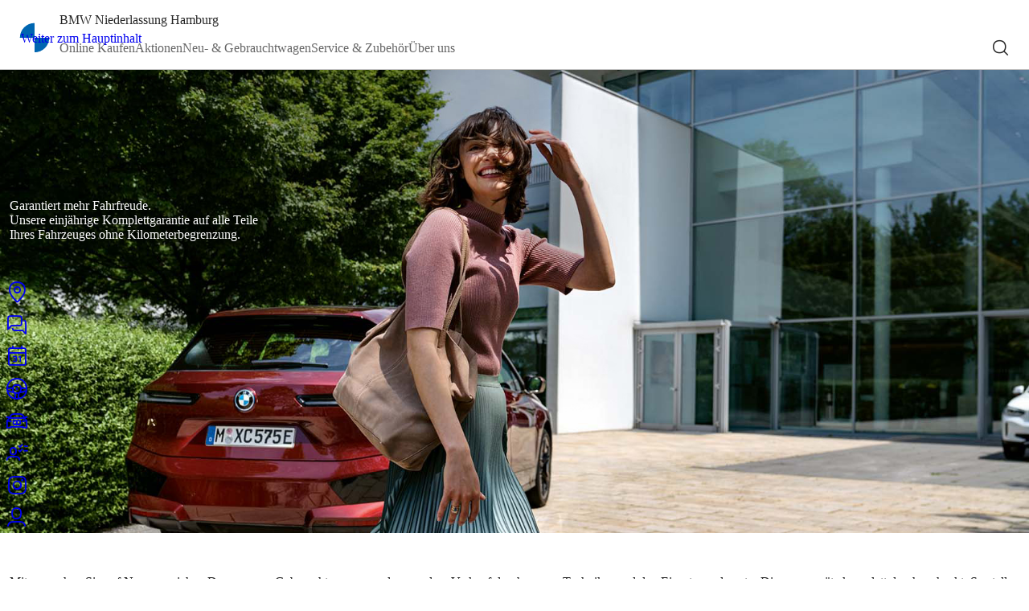

--- FILE ---
content_type: text/html;charset=UTF-8
request_url: https://www.bmw-hamburg.de/de/modelle/beratung/europlus-garantie/
body_size: 9941
content:












<!DOCTYPE html>
<html class="no-js" lang="de">
<head>
    <meta charset="utf-8">
    <meta content="ie=edge" http-equiv="x-ua-compatible">
    <meta content="width=device-width, initial-scale=1" name="viewport">
    <meta name="description" content="Informieren Sie sich über unsere Europaplus Garantie. Genießen Sie bis zu 24 Monate Garantie auf Ihren Gebrauchten.">
    <meta name="keywords" content="">
    <meta name="robots" content="index,follow"/>
    <title>Europlus Garantie</title>
    <meta property="og:title" content="Europlus Garantie"/>
    <meta property="og:description" content="Informieren Sie sich über unsere Europaplus Garantie. Genießen Sie bis zu 24 Monate Garantie auf Ihren Gebrauchten."/>
    
    <script type="text/javascript">
  window.consentManagerLoaded = false;
  window.consentManagerError = false;
</script>
<script>
  window.serviceConfigurations =
  {
  "tracking": {"mechanism": "bmw_epaas"},
  "googleMaps": {"key": "AIzaSyDkvl0rFgkgjDQEf1vDsfOnHdpho6Es088"},
  "UserlikeChat": {
    "active": false,
    "userlikePath": ""
  },
  "etracker": {
    "id": "PEg4hx",
    "trackForms": false
  },
  "PsymaSurvey": {"enabled": false},
  "GoogleAdvertising": {"id": "AW-1042974178"},
  "Outbrain_Pxl": {"id": "001ff9004c1ce3c3b09db0250cf28c7293"},
  "facebookpixel": {"id": "299148078602074"},
  "linkedinAds": {"id": ""},
  "KompaktwerkChat": {"id": ""},
  "locarl": {
    "haendlerkennung": "premium-selection",
    "ansicht": "",
    "marke": "bmw",
    "cookieBanner": false,
    "filter": "",
    "standort": "hha"
  }
};

  window.digitalData =
  {"userlike": {
  "autoOpen": false,
  "autoOpenSeconds": 25,
  "showWithoutOperators": false
}};

  window['de.bmw.opencms.stagetwo.brandnames'] =
  {
  "BMW I8": "BMW i8",
  "I3´S": "i3´S",
  "BMW X3 XDRIVE30E": "BMW X3 xDrive30e",
  "BMW I": "BMW i",
  "THE I8": "THE i8",
  "xDRIVE": "xDrive",
  "1ER": "1er",
  "BMW 745E": "BMW 745e",
  "2ER": "2er",
  "3ER": "3er",
  "4ER": "4er",
  "5ER": "5er",
  "6ER": "6er",
  "AHG AUTOHANDELSGESELLSCHAFT MBH": "ahg Autohandelsgesellschaft mbH",
  "7ER": "7er",
  "8ER": "8er",
  "The X7": "THE X7",
  "The 1": "THE 1",
  "The X6": "THE X6",
  "The 2": "THE 2",
  "The X5": "THE X5",
  "BMW 330E": "BMW 330e",
  "The 3": "THE 3",
  "THE i3": "THE i3",
  "The X4": "THE X4",
  "The 4": "THE 4",
  "The X3": "THE X3",
  "BMW X5 XDRIVE45E": "BMW X5 xDrive45e",
  "The 5": "THE 5",
  "The X2": "THE X2",
  "The 6": "THE 6",
  "The X1": "THE X1",
  "The 7": "THE 7",
  "BMW 530E": "BMW 530e",
  "The 8": "THE 8",
  "BMW I3": "BMW i3",
  "BMW 225XE": "BMW 225xe"
};
</script>

<script type="text/javascript">
      function epaasJsLoaded() {
        console.log("js-config::epaasJsLoaded begin");
        epaas.api.initialize({
          tenant: 'bmw-hamburg_de',
          locale: 'de_DE',
          devmode: false
        });
        console.log('js-config::epaasJsLoaded end');
      }

      window.addEventListener('consentcontroller.api.initialized', function() {
        console.log("js-config::epaasApiInitialized");
        if (window.consentManagerLoaded) {
          console.warn("js-config::epaasApiInitialized fired twice");
          return;
        }
        window.consentManagerLoaded = true;
        window.consentManagerError = false;
        window.dispatchEvent(new CustomEvent("dmConsentManagerLoaded", {
          "detail": {
            "type": "bmw_epaas",
            "success": true
          }
        }));
      });
      window.addEventListener('consentcontroller.api.notavailable', function() {
        console.log("js-config::epaasApiError");
        if (window.consentManagerError) {
          console.warn("js-config::epaasApiError fired twice");
          return;
        }
        window.consentManagerLoaded = false;
        window.consentManagerError = true;
        window.dispatchEvent(new CustomEvent("dmConsentManagerLoaded", {
          "detail": {
            "type": "bmw_epaas",
            "success": false
          }
        }));
      });
    </script>
    <script
            type="text/javascript"
            src="https://www.bmw.com/etc/clientlibs/wcmp/consentcontroller.fallback/epaas.js"
            onload="epaasJsLoaded()">
    </script>


    <!-- headincludes begin -->
    
    
    
    <!-- headincludes end -->
    <style type="text/css">
        .opencms-container-placeholder {
            box-sizing: border-box;
            padding: 20px;
            background-color: grey;
        }

        body.isEditMode {
            padding-top: 53px; /* 52px .oc-toolbar.opencms + 1px of border-bottom */
        }

        body.brand-mini header {
            position: sticky;
            top: 0;
            z-index: 999;
        }

        body.isEditMode.brand-mini header {
            position: relative;
            top: revert;
        }

        body.isEditMode #contentcontainer {
            border: 2px dotted green;
            margin: 0px 20px;
        }

        body.isEditMode #content_pre_footer_container {
            border: 2px dotted red;
            margin: 0px 20px;
        }

        body.isEditMode .org-opencms-ade-containerpage-client-ui-css-I_CmsLayoutBundle-I_CmsContainerpageCss-expired {
            position: relative
        }
    </style>
    <link rel="stylesheet" type="text/css"
          href="/export/system/modules/de.bmw.opencms.stagetwo.webcomponents/resources/reset.css?1763463394208"/>
    <script type="text/javascript"
            src="/export/system/modules/de.bmw.opencms.stagetwo.webcomponents/resources/dealermaster-frontend-components.bundled.js?1768480758493"></script>
    <link rel="stylesheet" type="text/css"
          href="/export/system/modules/de.bmw.opencms.stagetwo.webcomponents/resources/bmw-font.css?1763463393708"/>
    <link rel="stylesheet" type="text/css"
          href="/export/system/modules/de.bmw.opencms.stagetwo.webcomponents/resources/mini-font.css?1763463394020"/>
    <link rel="stylesheet" type="text/css"
          href="/export/system/modules/de.bmw.opencms.stagetwo.webcomponents/resources/icon-font.css?1763463393977"/>
    <link rel="stylesheet" type="text/css"
          href="/export/system/modules/de.bmw.opencms.stagetwo.webcomponents/resources/bootstrap-grid/v5.3.2/bootstrap-grid.css?1763463394470"/>
    <link rel="stylesheet" type="text/css"
          href="/export/system/modules/de.bmw.opencms.stagetwo.webcomponents/resources/global-styles.css?1763463393945"/>
</head>
<body class="opencms brand-bmw  path-de-modelle-beratung-europlus-garantie">


<header>
    
    
    

    <dm-header
            class="bmw"
            page-title="Europlus Garantie"
            site-title="BMW Niederlassung Hamburg"
            icon-on-transparent="/BMW_2024_BMW_LOGO-BMW_Default.svg"
            icon-on-solid="/BMW_2024_BMW_LOGO-BMW_Fallback.svg"
            search-path="/de/suche"
            navigation="[{&#034;text&#034;:&#034;Online Kaufen&#034;,&#034;href&#034;:&#034;/de/online-kaufen/&#034;,&#034;active&#034;:&#034;false&#034;,&#034;children&#034;:[{&#034;text&#034;:&#034;Neuwagensuche&#034;,&#034;href&#034;:&#034;/de/online-kaufen/neuwagensuche&#034;,&#034;active&#034;:&#034;false&#034;,&#034;children&#034;:[]},{&#034;text&#034;:&#034;Gebrauchtwagensuche&#034;,&#034;href&#034;:&#034;/de/online-kaufen/gebrauchtwagensuche/&#034;,&#034;active&#034;:&#034;false&#034;,&#034;children&#034;:[{&#034;text&#034;:&#034;Gebrauchtwagenbörse&#034;,&#034;href&#034;:&#034;/de/online-kaufen/gebrauchtwagensuche/gebrauchtwagenboerse&#034;,&#034;active&#034;:&#034;false&#034;},{&#034;text&#034;:&#034;Junge Gebrauchte&#034;,&#034;href&#034;:&#034;/de/online-kaufen/gebrauchtwagensuche/junge-gebrauchte&#034;,&#034;active&#034;:&#034;false&#034;},{&#034;text&#034;:&#034;Premium Selection&#034;,&#034;href&#034;:&#034;/de/online-kaufen/gebrauchtwagensuche/premium-selection&#034;,&#034;active&#034;:&#034;false&#034;}]},{&#034;text&#034;:&#034;Shops&#034;,&#034;href&#034;:&#034;/de/online-kaufen/shops/&#034;,&#034;active&#034;:&#034;false&#034;,&#034;children&#034;:[{&#034;text&#034;:&#034;BMW Original Zubehör Shop&#034;,&#034;href&#034;:&#034;/de/online-kaufen/shops/bmw-original-zubehoer-shop&#034;,&#034;active&#034;:&#034;false&#034;},{&#034;text&#034;:&#034;BMW Lifestyle Shop&#034;,&#034;href&#034;:&#034;/de/online-kaufen/shops/bmw-lifestyle-shop&#034;,&#034;active&#034;:&#034;false&#034;}]}]},{&#034;text&#034;:&#034;Aktionen&#034;,&#034;href&#034;:&#034;/de/angebote/&#034;,&#034;active&#034;:&#034;false&#034;,&#034;children&#034;:[{&#034;text&#034;:&#034;Aktionen&#034;,&#034;href&#034;:&#034;/de/angebote/aktionen-uebersicht/&#034;,&#034;active&#034;:&#034;false&#034;,&#034;children&#034;:[]},{&#034;text&#034;:&#034;Gebrauchtwagen-Angebote&#034;,&#034;href&#034;:&#034;/de/angebote/gebrauchtwagen-angebote&#034;,&#034;active&#034;:&#034;false&#034;,&#034;children&#034;:[]},{&#034;text&#034;:&#034;Neuwagen-Angebote&#034;,&#034;href&#034;:&#034;/de/angebote/neuwagen-angebote&#034;,&#034;active&#034;:&#034;false&#034;,&#034;children&#034;:[]}]},{&#034;text&#034;:&#034;Neu- &amp; Gebrauchtwagen&#034;,&#034;href&#034;:&#034;/de/modelle/&#034;,&#034;active&#034;:&#034;true&#034;,&#034;children&#034;:[{&#034;text&#034;:&#034;Neuwagen&#034;,&#034;href&#034;:&#034;/de/modelle/neuwagen/&#034;,&#034;active&#034;:&#034;false&#034;,&#034;children&#034;:[{&#034;text&#034;:&#034;Leasing &amp; Finanzierungsangebote&#034;,&#034;href&#034;:&#034;/de/modelle/neuwagen/uebersicht/&#034;,&#034;active&#034;:&#034;false&#034;},{&#034;text&#034;:&#034;Modell finden&#034;,&#034;href&#034;:&#034;/de/modelle/neuwagen/modell-finden/&#034;,&#034;active&#034;:&#034;false&#034;},{&#034;text&#034;:&#034;BMW Oberklasse&#034;,&#034;href&#034;:&#034;/de/modelle/neuwagen/oberklasse/&#034;,&#034;active&#034;:&#034;false&#034;},{&#034;text&#034;:&#034;BMW M&#034;,&#034;href&#034;:&#034;/de/modelle/neuwagen/bmw-m/&#034;,&#034;active&#034;:&#034;false&#034;}]},{&#034;text&#034;:&#034;Gebrauchtwagen&#034;,&#034;href&#034;:&#034;/de/modelle/gebrauchtwagen/&#034;,&#034;active&#034;:&#034;false&#034;,&#034;children&#034;:[{&#034;text&#034;:&#034;Gebrauchtwagen-Übersicht&#034;,&#034;href&#034;:&#034;/de/modelle/gebrauchtwagen/uebersicht/&#034;,&#034;active&#034;:&#034;false&#034;},{&#034;text&#034;:&#034;BMW Premium Selection&#034;,&#034;href&#034;:&#034;/de/modelle/gebrauchtwagen/bmw-premium-selection/&#034;,&#034;active&#034;:&#034;false&#034;},{&#034;text&#034;:&#034;BMW Junge Gebrauchte&#034;,&#034;href&#034;:&#034;/de/modelle/gebrauchtwagen/junge-gebrauchte/&#034;,&#034;active&#034;:&#034;false&#034;},{&#034;text&#034;:&#034;Ankauf&#034;,&#034;href&#034;:&#034;/de/modelle/gebrauchtwagen/ankauf/&#034;,&#034;active&#034;:&#034;false&#034;},{&#034;text&#034;:&#034;Onlineportal für gewerbliche Wiederverkäufer&#034;,&#034;href&#034;:&#034;/de/modelle/gebrauchtwagen/gewerbliche-wiederverkaeufer/&#034;,&#034;active&#034;:&#034;false&#034;}]},{&#034;text&#034;:&#034;Elektrofahrzeuge&#034;,&#034;href&#034;:&#034;/de/modelle/elektrofahrzeuge/&#034;,&#034;active&#034;:&#034;false&#034;,&#034;children&#034;:[]},{&#034;text&#034;:&#034;Geschäftskunden&#034;,&#034;href&#034;:&#034;/de/modelle/geschaeftskunden/&#034;,&#034;active&#034;:&#034;false&#034;,&#034;children&#034;:[{&#034;text&#034;:&#034;Businesskunden&#034;,&#034;href&#034;:&#034;/de/modelle/geschaeftskunden/businesskunden/&#034;,&#034;active&#034;:&#034;false&#034;},{&#034;text&#034;:&#034;Großkunden&#034;,&#034;href&#034;:&#034;/de/modelle/geschaeftskunden/bmw-grosskunden/&#034;,&#034;active&#034;:&#034;false&#034;},{&#034;text&#034;:&#034;Sonderkunden&#034;,&#034;href&#034;:&#034;/de/modelle/geschaeftskunden/sonderkunden/&#034;,&#034;active&#034;:&#034;false&#034;}]},{&#034;text&#034;:&#034;Beratung&#034;,&#034;href&#034;:&#034;/de/modelle/beratung/&#034;,&#034;active&#034;:&#034;true&#034;,&#034;children&#034;:[{&#034;text&#034;:&#034;Finanzierung&#034;,&#034;href&#034;:&#034;/de/modelle/beratung/finanzierung/&#034;,&#034;active&#034;:&#034;false&#034;},{&#034;text&#034;:&#034;Versicherung&#034;,&#034;href&#034;:&#034;/de/modelle/beratung/versicherung/&#034;,&#034;active&#034;:&#034;false&#034;},{&#034;text&#034;:&#034;Europlus Garantie&#034;,&#034;href&#034;:&#034;/de/modelle/beratung/europlus-garantie/&#034;,&#034;active&#034;:&#034;true&#034;},{&#034;text&#034;:&#034;Probefahrt&#034;,&#034;href&#034;:&#034;/de/modelle/beratung/probefahrt/&#034;,&#034;active&#034;:&#034;false&#034;}]}]},{&#034;text&#034;:&#034;Service &amp; Zubehör&#034;,&#034;href&#034;:&#034;/de/service-zubehoer/&#034;,&#034;active&#034;:&#034;false&#034;,&#034;children&#034;:[{&#034;text&#034;:&#034;Service-Termin buchen&#034;,&#034;href&#034;:&#034;/de/service-zubehoer/onlineterminvereinbarung/&#034;,&#034;active&#034;:&#034;false&#034;,&#034;children&#034;:[]},{&#034;text&#034;:&#034;Service&#034;,&#034;href&#034;:&#034;/de/service-zubehoer/service/&#034;,&#034;active&#034;:&#034;false&#034;,&#034;children&#034;:[{&#034;text&#034;:&#034;Service-Übersicht&#034;,&#034;href&#034;:&#034;/de/service-zubehoer/service/uebersicht/&#034;,&#034;active&#034;:&#034;false&#034;},{&#034;text&#034;:&#034;BMW ab 5 Jahren&#034;,&#034;href&#034;:&#034;/de/service-zubehoer/service/fuenf-plus/&#034;,&#034;active&#034;:&#034;false&#034;},{&#034;text&#034;:&#034;Smart Video Communication&#034;,&#034;href&#034;:&#034;/de/service-zubehoer/service/smart-video-communication/&#034;,&#034;active&#034;:&#034;false&#034;}]},{&#034;text&#034;:&#034;Reparatur&#034;,&#034;href&#034;:&#034;/de/service-zubehoer/reparatur/&#034;,&#034;active&#034;:&#034;false&#034;,&#034;children&#034;:[]},{&#034;text&#034;:&#034;Räderkonfigurator&#034;,&#034;href&#034;:&#034;/de/service-zubehoer/raederkonfigurator/&#034;,&#034;active&#034;:&#034;false&#034;,&#034;children&#034;:[{&#034;text&#034;:&#034;Räderkonfigurator&#034;,&#034;href&#034;:&#034;/de/service-zubehoer/raederkonfigurator/index.html&#034;,&#034;active&#034;:&#034;false&#034;}]},{&#034;text&#034;:&#034;Mieten&#034;,&#034;href&#034;:&#034;/de/service-zubehoer/mieten/&#034;,&#034;active&#034;:&#034;false&#034;,&#034;children&#034;:[{&#034;text&#034;:&#034;Dachboxen&#034;,&#034;href&#034;:&#034;/de/service-zubehoer/mieten/dachboxen/&#034;,&#034;active&#034;:&#034;false&#034;},{&#034;text&#034;:&#034;Autovermietung BMW Rent&#034;,&#034;href&#034;:&#034;/de/service-zubehoer/mieten/mietwagen/&#034;,&#034;active&#034;:&#034;false&#034;}]},{&#034;text&#034;:&#034;Zubehör &amp; Ersatzteile&#034;,&#034;href&#034;:&#034;/de/service-zubehoer/zubehoer/&#034;,&#034;active&#034;:&#034;false&#034;,&#034;children&#034;:[{&#034;text&#034;:&#034;Dachträger&#034;,&#034;href&#034;:&#034;/de/service-zubehoer/zubehoer/dachtraeger/&#034;,&#034;active&#034;:&#034;false&#034;},{&#034;text&#034;:&#034;Original BMW Teile&#034;,&#034;href&#034;:&#034;/de/service-zubehoer/zubehoer/ersatzteile/&#034;,&#034;active&#034;:&#034;false&#034;},{&#034;text&#034;:&#034;Original BMW Zubehör &amp; Lifestyle&#034;,&#034;href&#034;:&#034;/de/service-zubehoer/zubehoer/uebersicht/&#034;,&#034;active&#034;:&#034;false&#034;},{&#034;text&#034;:&#034;Original BMW Räder &amp; Reifen&#034;,&#034;href&#034;:&#034;/de/service-zubehoer/zubehoer/raeder-reifen/&#034;,&#034;active&#034;:&#034;false&#034;},{&#034;text&#034;:&#034;Zum BMW Original Zubehör Store&#034;,&#034;href&#034;:&#034;/de/service-zubehoer/zubehoer/zum-bmw-original-zubehoer-store&#034;,&#034;active&#034;:&#034;false&#034;},{&#034;text&#034;:&#034;Zum BMW Lifestyle Store&#034;,&#034;href&#034;:&#034;/de/service-zubehoer/zubehoer/zum-bmw-lifestyle-store&#034;,&#034;active&#034;:&#034;false&#034;}]},{&#034;text&#034;:&#034;Service-Zusatzleistungen&#034;,&#034;href&#034;:&#034;/de/service-zubehoer/zusatzleistungen/&#034;,&#034;active&#034;:&#034;false&#034;,&#034;children&#034;:[{&#034;text&#034;:&#034;BMW Proactive Care&#034;,&#034;href&#034;:&#034;/de/service-zubehoer/zusatzleistungen/bmw-proactive-care/&#034;,&#034;active&#034;:&#034;false&#034;},{&#034;text&#034;:&#034;BMW Repair Inclusive&#034;,&#034;href&#034;:&#034;/de/service-zubehoer/zusatzleistungen/bmw-repair-inclusive/&#034;,&#034;active&#034;:&#034;false&#034;},{&#034;text&#034;:&#034;Schadenmanagement&#034;,&#034;href&#034;:&#034;/de/service-zubehoer/zusatzleistungen/schadenmanagement/&#034;,&#034;active&#034;:&#034;false&#034;},{&#034;text&#034;:&#034;BMW Unfall- und Pannenhilfe&#034;,&#034;href&#034;:&#034;/de/service-zubehoer/zusatzleistungen/bmw-unfall-pannenhilfe/&#034;,&#034;active&#034;:&#034;false&#034;}]}]},{&#034;text&#034;:&#034;Über uns&#034;,&#034;href&#034;:&#034;/de/ueber-uns/&#034;,&#034;active&#034;:&#034;false&#034;,&#034;children&#034;:[{&#034;text&#034;:&#034;Karriere&#034;,&#034;href&#034;:&#034;/de/ueber-uns/karriere/&#034;,&#034;active&#034;:&#034;false&#034;,&#034;children&#034;:[]},{&#034;text&#034;:&#034;Standorte &amp; Kontakt&#034;,&#034;href&#034;:&#034;/de/ueber-uns/standorte-team/&#034;,&#034;active&#034;:&#034;false&#034;,&#034;children&#034;:[{&#034;text&#034;:&#034;BMW Hamburg Filiale Offakamp&#034;,&#034;href&#034;:&#034;/de/ueber-uns/standorte-team/hauptbetrieb-offakamp/&#034;,&#034;active&#034;:&#034;false&#034;},{&#034;text&#034;:&#034;BMW Hamburg Filiale Elbvororte&#034;,&#034;href&#034;:&#034;/de/ueber-uns/standorte-team/filiale-elbvororte/&#034;,&#034;active&#034;:&#034;false&#034;},{&#034;text&#034;:&#034;Gebrauchte Automobile Zentrum | BMW Hamburg&#034;,&#034;href&#034;:&#034;/de/ueber-uns/standorte-team/gebrauchte-automobile-zentrum/&#034;,&#034;active&#034;:&#034;false&#034;},{&#034;text&#034;:&#034;BMW Hamburg Filiale City Süd&#034;,&#034;href&#034;:&#034;/de/ueber-uns/standorte-team/bmw-filiale-city-sued/&#034;,&#034;active&#034;:&#034;false&#034;},{&#034;text&#034;:&#034;BMW Hamburg Filiale Wandsbek&#034;,&#034;href&#034;:&#034;/de/ueber-uns/standorte-team/bmw-filiale-wandsbek/&#034;,&#034;active&#034;:&#034;false&#034;}]},{&#034;text&#034;:&#034;Nachhaltigkeit&#034;,&#034;href&#034;:&#034;/de/ueber-uns/nachhaltigkeit/&#034;,&#034;active&#034;:&#034;false&#034;,&#034;children&#034;:[]},{&#034;text&#034;:&#034;Feedback geben&#034;,&#034;href&#034;:&#034;/de/ueber-uns/feedback/&#034;,&#034;active&#034;:&#034;false&#034;,&#034;children&#034;:[]},{&#034;text&#034;:&#034;Product Genius&#034;,&#034;href&#034;:&#034;/de/ueber-uns/product_genius/&#034;,&#034;active&#034;:&#034;false&#034;,&#034;children&#034;:[]},{&#034;text&#034;:&#034;My BMW App&#034;,&#034;href&#034;:&#034;/de/ueber-uns/bmw-app/&#034;,&#034;active&#034;:&#034;false&#034;,&#034;children&#034;:[]}]}]"
            is-edit-mode="false"></dm-header>
</header>
<main id="main">
    
        
        <div  id="headercontainer" >








    








    <div class="mb-4">
        <dm-teaser-container
                class="bmw"
                display-style="regular"
                headline-size="x-large"
                headline-element="unset"
                is-edit-mode="false"
                opencms-metadata="{&#034;elementUuid&#034;:&#034;38547451-3a32-11f0-affb-005056b914d9&#034;,&#034;elementInstanceId&#034;:&#034;360e2dca-3a32-11f0-affb-005056b914d9&#034;,&#034;elementResourceId&#034;:&#034;38547452-3a32-11f0-affb-005056b914d9&#034;,&#034;isEditMode&#034;:&#034;false&#034;}"
                overline=""
                overline-rdfa=""
                headline=""
                headline-rdfa=""
                subline=""
                subline-rdfa=""
                container-width="extended"
                container-padding="py-0"
                is-in-container=""
                container-background-color="none"
        >
            
                
                <div class="row  gx-0" >











    








    
    
    
	
		
		
			
		
	
    
    
	
    
    


    
    
    
    
        
    
    
    


	
    <div class="col-12 mb-0">
        
            <dm-teaser-overlay
                    class="bmw"
                    display-style="stage"
                    headline-size="large"
					headline-element="unset"
                    headline-position="undefined"
					gradient-position="undefined"
                    is-edit-mode="false"
                    opencms-metadata="{&#034;elementUuid&#034;:&#034;48c6d030-3a32-11f0-affb-005056b914d9&#034;,&#034;elementInstanceId&#034;:&#034;47172452-3a32-11f0-affb-005056b914d9&#034;,&#034;elementResourceId&#034;:&#034;48c6d031-3a32-11f0-affb-005056b914d9&#034;,&#034;isEditMode&#034;:&#034;false&#034;}"
                    overline=""
                    overline-rdfa=""
                    headline="Garantiert mehr Fahrfreude."
                    headline-rdfa=""
					headline-brandlogo="none"
                    subline="Unsere einjährige Komplettgarantie auf alle Teile&lt;br&gt;Ihres Fahrzeuges ohne Kilometerbegrenzung."
                    subline-rdfa=""
                    image="[{&#034;src&#034;:&#034;/export/shared/Images/gebrauchtwagen/BMW-Garantie/bmw-europlus-garantie-gebrauchtwagen.jpg_135530157.jpg&#034;,&#034;srcScaled&#034;:{&#034;3360&#034;:&#034;/export/shared/Images/gebrauchtwagen/BMW-Garantie/bmw-europlus-garantie-gebrauchtwagen.jpg_1276535211.jpg&#034;,&#034;1680&#034;:&#034;/export/shared/Images/gebrauchtwagen/BMW-Garantie/bmw-europlus-garantie-gebrauchtwagen.jpg_135530157.jpg&#034;,&#034;2640&#034;:&#034;/export/shared/Images/gebrauchtwagen/BMW-Garantie/bmw-europlus-garantie-gebrauchtwagen.jpg_1531908170.jpg&#034;,&#034;1320&#034;:&#034;/export/shared/Images/gebrauchtwagen/BMW-Garantie/bmw-europlus-garantie-gebrauchtwagen.jpg_1421094936.jpg&#034;,&#034;1296&#034;:&#034;/export/shared/Images/gebrauchtwagen/BMW-Garantie/bmw-europlus-garantie-gebrauchtwagen.jpg_1849528166.jpg&#034;,&#034;648&#034;:&#034;/export/shared/Images/gebrauchtwagen/BMW-Garantie/bmw-europlus-garantie-gebrauchtwagen.jpg_1594355.jpg&#034;,&#034;624&#034;:&#034;/export/shared/Images/gebrauchtwagen/BMW-Garantie/bmw-europlus-garantie-gebrauchtwagen.jpg_1688252911.jpg&#034;,&#034;312&#034;:&#034;/export/shared/Images/gebrauchtwagen/BMW-Garantie/bmw-europlus-garantie-gebrauchtwagen.jpg_1653832303.jpg&#034;},&#034;media&#034;:&#034;&#034;,&#034;altText&#034;:&#034;Eine Frau lächelt vor einem roten BMW-Auto.&#034;,&#034;srcRaw&#034;:&#034;/shared/Images/gebrauchtwagen/BMW-Garantie/bmw-europlus-garantie-gebrauchtwagen.jpg?__scale=undefined&amp;format=IMG_S&amp;description=Eine%20Frau%20l%C3%A4chelt%20vor%20einem%20roten%20BMW-Auto.&#034;,&#034;srcUnscaled&#034;:&#034;/shared/Images/gebrauchtwagen/BMW-Garantie/bmw-europlus-garantie-gebrauchtwagen.jpg&#034;,&#034;srcLegacyScaled&#034;:{&#034;teaserSmallContact&#034;:&#034;/export/shared/Images/gebrauchtwagen/BMW-Garantie/bmw-europlus-garantie-gebrauchtwagen.jpg_1560295902.jpg&#034;,&#034;teaserSmallSmall&#034;:&#034;/export/shared/Images/gebrauchtwagen/BMW-Garantie/bmw-europlus-garantie-gebrauchtwagen.jpg_2042877747.jpg&#034;,&#034;teaserSmallMedium&#034;:&#034;/export/shared/Images/gebrauchtwagen/BMW-Garantie/bmw-europlus-garantie-gebrauchtwagen.jpg_2060110026.jpg&#034;,&#034;teaserSmallLarge&#034;:&#034;/export/shared/Images/gebrauchtwagen/BMW-Garantie/bmw-europlus-garantie-gebrauchtwagen.jpg_1478989098.jpg&#034;,&#034;teaserMediumSmall&#034;:&#034;/export/shared/Images/gebrauchtwagen/BMW-Garantie/bmw-europlus-garantie-gebrauchtwagen.jpg_2042877747.jpg&#034;,&#034;teaserMediumMedium&#034;:&#034;/export/shared/Images/gebrauchtwagen/BMW-Garantie/bmw-europlus-garantie-gebrauchtwagen.jpg_18230527.jpg&#034;,&#034;teaserMediumLarge&#034;:&#034;/export/shared/Images/gebrauchtwagen/BMW-Garantie/bmw-europlus-garantie-gebrauchtwagen.jpg_158572136.jpg&#034;,&#034;teaserLargeSmall&#034;:&#034;/export/shared/Images/gebrauchtwagen/BMW-Garantie/bmw-europlus-garantie-gebrauchtwagen.jpg_1075782338.jpg&#034;,&#034;teaserLargeMedium&#034;:&#034;/export/shared/Images/gebrauchtwagen/BMW-Garantie/bmw-europlus-garantie-gebrauchtwagen.jpg_934284130.jpg&#034;,&#034;teaserLargeLarge&#034;:&#034;/export/shared/Images/gebrauchtwagen/BMW-Garantie/bmw-europlus-garantie-gebrauchtwagen.jpg_1059252667.jpg&#034;}}]"
                    image-alt=""
                    image-scaler="modern"
                    vertical-image="[{&#034;src&#034;:&#034;/shared/NLV-Images/vertical-Images/250513_BMW_Stage_Mobile_640x1138px_9-16_Europlus_Gebrauchtwagen_Stage.webp?__scale=w:640,h:640,t:3&#034;,&#034;srcScaled&#034;:{&#034;640&#034;:&#034;/shared/NLV-Images/vertical-Images/250513_BMW_Stage_Mobile_640x1138px_9-16_Europlus_Gebrauchtwagen_Stage.webp?__scale=w:640,h:640,t:3&#034;},&#034;media&#034;:&#034;&#034;,&#034;altText&#034;:&#034;Eine Frau lächelt vor einem roten BMW-Auto.&#034;}]"
                    vertical-image-alt=""
                    video-file=""
                    video-url=""
                    video-options="[]"
                    links="[]"
                    buttons="[]"
                    text-color="bright"
                    teaser-size="large_overlay"
            >
                <div >
                    
                </div>

            </dm-teaser-overlay>
        
        
    </div>

</div>
            

        </dm-teaser-container>
    </div>

</div>
        <div  id="headercontainerslider" ></div>
    
    <script type="text/javascript">
        let headerElements = 0;
        try {
            headerElements += document.getElementById("headercontainer").children.length;
        } catch (ignored) {
        }
        try {
            headerElements += document.getElementById("headercontainerslider").children.length;
        } catch (ignored) {
        }
        document.dispatchEvent(new CustomEvent("dmHeaderSize", {
            detail: {size: headerElements}
        }));
        console.log(headerElements);
    </script>
    <div  id="contentcontainer" >








    








    
    
    
    <div class="mb-6">
		
		  
		  
			
		  
		
        <dm-text-component
                class="bmw"
                headline-size="medium"
                headline-element="unset"
                display-style="regular"
                is-edit-mode="false"
                opencms-metadata="{&#034;elementUuid&#034;:&#034;ee4e4e22-4bac-11ec-9014-005056b914d9&#034;,&#034;elementInstanceId&#034;:&#034;b2d61248-64a4-11eb-9e39-005056b914d9&#034;,&#034;elementResourceId&#034;:&#034;ee4e4e23-4bac-11ec-9014-005056b914d9&#034;,&#034;isEditMode&#034;:&#034;false&#034;}"
                overline=""
                overline-rdfa=""
                headline=""
                headline-rdfa=""
				headline-brandlogo="none"
                subline=""
                subline-rdfa=""
                links="[]"
                buttons="[]"
                is-in-container=""
        >
            <div >
                <p>Mit uns gehen Sie auf Nummer sicher. Denn unsere Gebrauchtwagen werden vor dem Verkauf durch unsere Techniker und den Einsatz modernster Diagnosegeräte komplett durchgecheckt. So stellen wir sicher, dass mit Ihrem Wunschfahrzeug wirklich alles in Ordnung ist. Ihr neuer Gebrauchter ist damit so zuverlässig wie ein Neuwagen. Und das im Schadensfall europaweit – bis zu drei Jahre lang.
 <br>
 <br>
 Die EUROPlus Garantie ist eine einjährige Komplettgarantie auf alle mechanischen und elektronischen Teile Ihres Fahrzeuges ohne Kilometerbegrenzung. Die Garantie startet frühestens nach Ablauf der BMW 2+1 Neufahrzeuggewährleistung als Neuwagenanschlussgarantie und gilt dann 12 Monate. Bei klassischen Gebrauchtfahrzeugen, die älter als 3 Jahre nach Erstzulassung sind, startet die Garantie mit der Fahrzeugübergabe und gilt dann 12 Monate. Sie wollen sich länger vor Risiken schützen? Dann vereinbaren Sie eine Laufzeitverlängerung von bis zu 24 Monaten.</p>
            </div>
        </dm-text-component>
    </div>













	








    
    
    
    
		
    <div class="mb-6">
		
		  
		  
			
		  
		
        <dm-microstory
                class="bmw"
                headline-size="large"
                headline-element="unset"
                display-style="image_right"
                is-edit-mode="false"
                opencms-metadata="{&#034;elementUuid&#034;:&#034;c3334f2b-9646-11ed-9dc9-005056b914d9&#034;,&#034;elementInstanceId&#034;:&#034;78f36d64-965c-11ed-9dc9-005056b914d9&#034;,&#034;elementResourceId&#034;:&#034;c3334f2c-9646-11ed-9dc9-005056b914d9&#034;,&#034;isEditMode&#034;:&#034;false&#034;}"
                overline=""
                overline-rdfa=""
                headline="Europlus Garantie."
                headline-rdfa=""
				headline-brandlogo="none"
                subline="Anschlussgarantie für Gebrauchtfahrzeuge."
                subline-rdfa=""
                image="[{&#034;src&#034;:&#034;/export/shared/Images/gebrauchtwagen/BMW-Garantie/bmw-europlus-garantie-gebrauchtwagen_890x501.jpg_805981146.jpg&#034;,&#034;srcScaled&#034;:{&#034;1680&#034;:&#034;/export/shared/Images/gebrauchtwagen/BMW-Garantie/bmw-europlus-garantie-gebrauchtwagen_890x501.jpg_1881908368.jpg&#034;,&#034;1320&#034;:&#034;/export/shared/Images/gebrauchtwagen/BMW-Garantie/bmw-europlus-garantie-gebrauchtwagen_890x501.jpg_209843150.jpg&#034;,&#034;648&#034;:&#034;/export/shared/Images/gebrauchtwagen/BMW-Garantie/bmw-europlus-garantie-gebrauchtwagen_890x501.jpg_805981146.jpg&#034;,&#034;312&#034;:&#034;/export/shared/Images/gebrauchtwagen/BMW-Garantie/bmw-europlus-garantie-gebrauchtwagen_890x501.jpg_1745260882.jpg&#034;},&#034;media&#034;:&#034;&#034;,&#034;srcRaw&#034;:&#034;/shared/Images/gebrauchtwagen/BMW-Garantie/bmw-europlus-garantie-gebrauchtwagen_890x501.jpg?__scale=undefined&amp;format=IMG_L&amp;description=Vier%20verschiedene%20BMW%20Modelle%20in%20einer%20modernen%20Umgebung.&#034;,&#034;srcUnscaled&#034;:&#034;/shared/Images/gebrauchtwagen/BMW-Garantie/bmw-europlus-garantie-gebrauchtwagen_890x501.jpg&#034;,&#034;srcLegacyScaled&#034;:{&#034;microstorySmall&#034;:&#034;/export/shared/Images/gebrauchtwagen/BMW-Garantie/bmw-europlus-garantie-gebrauchtwagen_890x501.jpg_2042877747.jpg&#034;,&#034;microstoryMedium&#034;:&#034;/export/shared/Images/gebrauchtwagen/BMW-Garantie/bmw-europlus-garantie-gebrauchtwagen_890x501.jpg_18230527.jpg&#034;,&#034;microstoryLarge&#034;:&#034;/export/shared/Images/gebrauchtwagen/BMW-Garantie/bmw-europlus-garantie-gebrauchtwagen_890x501.jpg_158572136.jpg&#034;},&#034;altText&#034;:&#034;Vier verschiedene BMW Modelle in einer modernen Umgebung.&#034;}]"
                image-scaler="legacy"
                video-file=""
                video-url=""
                video-options="[]"
				aspect-ratio=""
                map-data=""
                links="[{&#034;text&#034;:&#034;Download EUROPlus Garantie-Bedingungen&#034;,&#034;href&#034;:&#034;/export/shared/pdf/Gebrauchte-EuroPlus-Broschuere/EuroPlus_Broschuere.pdf&#034;,&#034;target&#034;:&#034;_blank&#034;,&#034;style&#034;:&#034;download&#034;,&#034;icon&#034;:&#034;none&#034;},{&#034;text&#034;:&#034;Download EUROPlus warranty conditions&#034;,&#034;href&#034;:&#034;/export/shared/pdf/Gebrauchte-EuroPlus-Broschuere/BMW-EuroPlus-Broschuere-Garantie-Englisch.pdf&#034;,&#034;target&#034;:&#034;_blank&#034;,&#034;style&#034;:&#034;download&#034;,&#034;icon&#034;:&#034;none&#034;}]"
                buttons="[]"
                is-in-container=""
        >
            <div >
                <p>Beim Kauf eines klassischen Gebrauchtfahrzeuges - außerhalb des BMW Premium Selection Programms - ist in der Regel eine 12 monatige Komplettgarantie ohne Kilometerbegrenzung enthalten. Diese bezieht sich gemäß Garantiebedingungen auf alle mechanischen und elektrischen Teile Ihres Fahrzeuges. Bei klassischen Gebrauchtfahrzeugen, die älter als 3 Jahre nach Erstzulassung sind, startet die Garantie mit der Fahrzeugübergabe.</p>
<p>Das Leistungspaket der EUROPlus Garantie ist einzigartig – gemäß Garantiebedingungen:</p>
<ul>
 <li>1 Jahr Garantie auf alle mechanischen und elektronischen Teile.</li>
 <li>Für BMW und MINI Fahrzeuge bis zu einem Alter von 12 Jahren und 200.000 km.</li>
 <li>Keine Kilometerbegrenzung innerhalb der Laufzeit.</li>
 <li>Übertragbarkeit auf den nächsten Besitzer im Falle eines Weiterverkaufs.</li>
 <li>100% Lohnkostenübernahme und 100% Materialkostenübernahme bis 100.000 km Gesamtlaufleistung bei EUROPlus als Gebrauchtwagengarantie. Danach übernehmen wir:</li>
</ul>
<table>
 <tbody>
  <tr>
   <td>bis 120.000 km:</td>
   <td>90%</td>
  </tr>
  <tr>
   <td>bis 140.000 km:</td>
   <td>80%</td>
  </tr>
  <tr>
   <td>bis 160.000 km:</td>
   <td>70%</td>
  </tr>
  <tr>
   <td>bis 180.000 km:</td>
   <td>60%</td>
  </tr>
  <tr>
   <td>über 180.000 km:</td>
   <td>
    <p>50%</p>
   </td>
  </tr>
 </tbody>
</table>
<p>Sie wollen sich länger vor Risiken schützen?</p>
<p>Dann verlängern Sie Ihren Schutz ganz einfach mit der BMW Repair Inclusive Reparaturkostenversicherung von der Real Garant Versicherung AG bis 10 Jahre nach EZ bzw. 150.000 km.&nbsp;Weitere Informationen hierzu erhalten Sie bei uns als teilnehmenden Partner.</p>
            </div>
        </dm-microstory>
    </div>










    








    
    
    
    <div class="mb-2">
		
		  
		  
			
		  
		
        <dm-text-component
                class="bmw"
                headline-size="large"
                headline-element="unset"
                display-style="regular"
                is-edit-mode="false"
                opencms-metadata="{&#034;elementUuid&#034;:&#034;d5b743b7-4baf-11ec-9014-005056b914d9&#034;,&#034;elementInstanceId&#034;:&#034;d1d59cb5-4baf-11ec-9014-005056b914d9&#034;,&#034;elementResourceId&#034;:&#034;d5b743b8-4baf-11ec-9014-005056b914d9&#034;,&#034;isEditMode&#034;:&#034;false&#034;}"
                overline=""
                overline-rdfa=""
                headline="Laufzeitverlängerung."
                headline-rdfa=""
				headline-brandlogo="none"
                subline=""
                subline-rdfa=""
                links="[]"
                buttons="[]"
                is-in-container=""
        >
            <div >
                <p>Beim Abschluss einer einjährigen EUROPlus Garantie als Neuwagenanschlussgarantie oder Gebrauchtwagengarantie besteht die Möglichkeit, für BMW Fahrzeuge zusätzlich eine Laufzeitverlängerung abzuschließen. Die Dauer der Laufzeitverlängerung kann zwischen 12 und 24 Monate betragen. Bitte beachten Sie, dass die Laufzeitverlängerung nur kurz vor Ablauf verlängert werden kann. Für die Laufzeitverlängerung gilt ein erweiterter Kundenselbstbehalt für Lohn und Materialkosten von 250,- EUR pro Schadensfall. Es gelten die Garantiebedingungen. Nähere Information erhalten Sie bei unseren Verkaufsberatern im Gebrauchte Automobile Zentrum.</p>
            </div>
        </dm-text-component>
    </div>










    








    
    
    
    <div class="mb-2">
		
		  
		  
			
		  
		
        <dm-text-component
                class="bmw"
                headline-size="medium"
                headline-element="unset"
                display-style="regular"
                is-edit-mode="false"
                opencms-metadata="{&#034;elementUuid&#034;:&#034;fc50db48-4baf-11ec-9014-005056b914d9&#034;,&#034;elementInstanceId&#034;:&#034;fadeada7-4baf-11ec-9014-005056b914d9&#034;,&#034;elementResourceId&#034;:&#034;fc50db49-4baf-11ec-9014-005056b914d9&#034;,&#034;isEditMode&#034;:&#034;false&#034;}"
                overline=""
                overline-rdfa=""
                headline="Europaweite Leistungen."
                headline-rdfa=""
				headline-brandlogo="none"
                subline=""
                subline-rdfa=""
                links="[]"
                buttons="[]"
                is-in-container=""
        >
            <div >
                <p>Die grenzüberschreitende Gültigkeit von EUROPlus unterstützt Ihre Mobilität und die europaweit einheitlichen Regelungen ermöglichen im Schadensfall eine einfache und schnelle Abwicklung. Ob Urlaub in Spanien oder eine Geschäftsreise nach Frankreich - Ihr nächster BMW Vertragshändler oder die nächste BMW Niederlassung hilft Ihnen schnell und unkompliziert, wenn mit Ihrem Gebrauchten einmal etwas nicht in Ordnung sein sollte. Die EUROPlus Garantie gilt im Schadensfall in Europa und dem asiatischen Teil der Türkei.
 <br>
 <br></p>
            </div>
        </dm-text-component>
    </div>










    








    
    
    
    <div class="mb-2">
		
		  
		  
			
		  
		
        <dm-text-component
                class="bmw"
                headline-size="medium"
                headline-element="unset"
                display-style="regular"
                is-edit-mode="false"
                opencms-metadata="{&#034;elementUuid&#034;:&#034;0c28084d-4bb0-11ec-9014-005056b914d9&#034;,&#034;elementInstanceId&#034;:&#034;0abd2dab-4bb0-11ec-9014-005056b914d9&#034;,&#034;elementResourceId&#034;:&#034;0c28084e-4bb0-11ec-9014-005056b914d9&#034;,&#034;isEditMode&#034;:&#034;false&#034;}"
                overline=""
                overline-rdfa=""
                headline="Übertragbare Leistungen."
                headline-rdfa=""
				headline-brandlogo="none"
                subline=""
                subline-rdfa=""
                links="[]"
                buttons="[]"
                is-in-container=""
        >
            <div >
                <p>Welcher Gebrauchte hat schon eine echte Zukunft zu bieten? Ihrer. Denn die EUROPlus Garantie ist an das Fahrzeug gebunden und kann im Fall eines Weiterverkaufs nach Maßgabe der Garantiebedingungen auf den nächsten Besitzer übertragen werden.
 <br>
 <br></p>
            </div>
        </dm-text-component>
    </div>










    








    
    
    
    <div class="mb-6">
		
		  
		  
			
		  
		
        <dm-text-component
                class="bmw"
                headline-size="medium"
                headline-element="unset"
                display-style="regular"
                is-edit-mode="false"
                opencms-metadata="{&#034;elementUuid&#034;:&#034;1deab1a4-4bb0-11ec-9014-005056b914d9&#034;,&#034;elementInstanceId&#034;:&#034;1b7d8232-4bb0-11ec-9014-005056b914d9&#034;,&#034;elementResourceId&#034;:&#034;1deab1a5-4bb0-11ec-9014-005056b914d9&#034;,&#034;isEditMode&#034;:&#034;false&#034;}"
                overline=""
                overline-rdfa=""
                headline="EUROPlus Servicestelle."
                headline-rdfa=""
				headline-brandlogo="none"
                subline=""
                subline-rdfa=""
                links="[]"
                buttons="[]"
                is-in-container=""
        >
            <div >
                <p>Eine Schadensprüfung im Garantiefall kann bei jedem BMW Vertragshändler bzw. BMW Niederlassung durchgeführt werden. Im Ausland wenden Sie sich bitte an den BMW Vertragshändler bzw. eine BMW Niederlassung vor Ort oder direkt an die EUROPlus Servicestelle. Bitte melden Sie Ihren Garantiefall immer vor Beginn der Reparatur. Ihr BMW Vertragshändler bzw. Ihre BMW Niederlassung hilft Ihnen gerne weiter.</p>
            </div>
        </dm-text-component>
    </div>

</div>
    <div  id="content_pre_footer_container" ></div>
    <div class="container">
        <div class="row">
            <div class="col">
                <div class="shared-footnotes bmw">
                    
                    
                        
                            
                                
                                
                            
                        
                        
                    
                    

                    
                    
                        
                            
                                
                                
                                    
                                    
                                    
                                    
                                    
                                    
                                
                            
                                
                                
                                    
                                    
                                    
                                    
                                    
                                    
                                
                            
                                
                                
                                    
                                    
                                    
                                    
                                    
                                    
                                
                            
                                
                                
                                    
                                    
                                    
                                    
                                    
                                    
                                
                            
                                
                                
                                    
                                    
                                    
                                    
                                    
                                    
                                
                            
                                
                                
                                    
                                    
                                    
                                    
                                    
                                    
                                
                            
                                
                                
                                    
                                    
                                    
                                    
                                    
                                    
                                
                            
                                
                                
                                    
                                    
                                    
                                    
                                    
                                    
                                
                            
                                
                                
                                    
                                    
                                    
                                    
                                    
                                    
                                
                            
                                
                                
                                    
                                    
                                    
                                    
                                    
                                    
                                
                            
                                
                                
                                    
                                    
                                    
                                    
                                    
                                    
                                
                            
                                
                                
                                    
                                    
                                    
                                    
                                    
                                    
                                
                            
                                
                                
                                    
                                    
                                    
                                    
                                    
                                    
                                
                            
                                
                                
                                    
                                    
                                    
                                    
                                    
                                    
                                
                            
                                
                                
                                    
                                    
                                    
                                    
                                    
                                    
                                
                            
                                
                                
                                    
                                    
                                    
                                    
                                    
                                    
                                
                            
                                
                                
                                    
                                    
                                    
                                    
                                    
                                    
                                
                            
                                
                                
                                    
                                    
                                    
                                    
                                    
                                    
                                
                            
                                
                                
                                    
                                    
                                    
                                    
                                    
                                    
                                
                            
                                
                                
                                    
                                    
                                    
                                    
                                    
                                    
                                
                            
                                
                                
                                    
                                    
                                    
                                    
                                    
                                    
                                
                            
                                
                                
                                    
                                    
                                    
                                    
                                    
                                    
                                
                            
                                
                                
                                    
                                    
                                    
                                    
                                    
                                    
                                
                            
                                
                                
                                    
                                    
                                    
                                    
                                    
                                    
                                
                            
                                
                                
                                    
                                    
                                    
                                    
                                    
                                    
                                
                            
                                
                                
                                    
                                    
                                    
                                    
                                    
                                    
                                
                            
                                
                                
                                    
                                    
                                    
                                    
                                    
                                    
                                
                            
                                
                                
                                    
                                    
                                    
                                    
                                    
                                    
                                
                            
                                
                                
                                    
                                    
                                    
                                    
                                    
                                    
                                
                            
                                
                                
                                    
                                    
                                    
                                    
                                    
                                    
                                
                            
                                
                                
                                    
                                    
                                    
                                    
                                    
                                    
                                
                            
                                
                                
                                    
                                    
                                    
                                    
                                    
                                    
                                
                            
                                
                                
                                    
                                    
                                    
                                    
                                    
                                    
                                
                            
                                
                                
                                    
                                    
                                    
                                    
                                    
                                    
                                
                            
                                
                                
                                    
                                    
                                    
                                    
                                    
                                    
                                
                            
                                
                                
                                    
                                    
                                    
                                    
                                    
                                    
                                
                            
                                
                                
                                    
                                    
                                    
                                    
                                    
                                    
                                
                            
                                
                                
                                    
                                    
                                    
                                    
                                    
                                    
                                
                            
                                
                                
                                    
                                    
                                    
                                    
                                    
                                    
                                
                            
                                
                                
                                    
                                    
                                    
                                    
                                    
                                    
                                
                            
                                
                                
                                    
                                    
                                    
                                    
                                    
                                    
                                
                            
                                
                                
                                    
                                    
                                    
                                    
                                    
                                    
                                
                            
                                
                                
                                    
                                    
                                    
                                    
                                    
                                    
                                
                            
                                
                                
                                    
                                    
                                    
                                    
                                    
                                    
                                
                            
                                
                                
                                    
                                    
                                    
                                    
                                    
                                    
                                
                            
                                
                                
                                    
                                    
                                    
                                    
                                    
                                    
                                
                            
                                
                                
                                    
                                    
                                    
                                    
                                    
                                    
                                
                            
                                
                                
                                    
                                    
                                    
                                    
                                    
                                    
                                
                            
                                
                                
                                    
                                    
                                    
                                    
                                    
                                    
                                
                            
                                
                                
                                    
                                    
                                    
                                    
                                    
                                    
                                
                            
                                
                                
                                    
                                    
                                    
                                    
                                    
                                    
                                
                            
                                
                                
                                    
                                    
                                    
                                    
                                    
                                    
                                
                            
                                
                                
                                    
                                    
                                    
                                    
                                    
                                    
                                
                            
                                
                                
                                    
                                    
                                    
                                    
                                    
                                    
                                
                            
                                
                                
                                    
                                    
                                    
                                    
                                    
                                    
                                
                            
                                
                                
                                    
                                    
                                    
                                    
                                    
                                    
                                
                            
                                
                                
                                    
                                    
                                    
                                    
                                    
                                    
                                
                            
                                
                                
                                    
                                    
                                    
                                    
                                    
                                    
                                
                            
                                
                                
                                    
                                    
                                    
                                    
                                    
                                    
                                
                            
                                
                                
                                    
                                    
                                    
                                    
                                    
                                    
                                
                            
                                
                                
                                    
                                    
                                    
                                    
                                    
                                    
                                
                            
                                
                                
                                    
                                    
                                    
                                    
                                    
                                    
                                
                            
                                
                                
                                    
                                    
                                    
                                    
                                    
                                    
                                
                            
                                
                                
                                    
                                    
                                    
                                    
                                    
                                    
                                
                            
                                
                                
                                    
                                    
                                    
                                    
                                    
                                    
                                
                            
                                
                                
                                    
                                    
                                    
                                    
                                    
                                    
                                
                            
                                
                                
                                    
                                    
                                    
                                    
                                    
                                    
                                
                            
                                
                                
                                    
                                    
                                    
                                    
                                    
                                    
                                
                            
                                
                                
                                    
                                    
                                    
                                    
                                    
                                    
                                
                            
                                
                                
                                    
                                    
                                    
                                    
                                    
                                    
                                
                            
                                
                                
                                    
                                    
                                    
                                    
                                    
                                    
                                
                            
                                
                                
                                    
                                    
                                    
                                    
                                    
                                    
                                
                            
                                
                                
                                    
                                    
                                    
                                    
                                    
                                    
                                
                            
                                
                                
                                    
                                    
                                    
                                    
                                    
                                    
                                
                            
                                
                                
                                    
                                    
                                    
                                    
                                    
                                    
                                
                            
                                
                                
                                    
                                    
                                    
                                    
                                    
                                    
                                
                            
                                
                                
                                    
                                    
                                    
                                    
                                    
                                    
                                
                            
                                
                                
                                    
                                    
                                    
                                    
                                    
                                    
                                
                            
                                
                                
                                    
                                    
                                    
                                    
                                    
                                    
                                
                            
                                
                                
                                    
                                    
                                    
                                    
                                    
                                    
                                
                            
                                
                                
                                    
                                    
                                    
                                    
                                    
                                    
                                
                            
                                
                                
                                    
                                    
                                    
                                    
                                    
                                    
                                
                            
                                
                                
                                    
                                    
                                    
                                    
                                    
                                    
                                
                            
                                
                                
                                    
                                    
                                    
                                    
                                    
                                    
                                
                            
                                
                                
                                    
                                    
                                    
                                    
                                    
                                    
                                
                            
                                
                                
                                    
                                    
                                    
                                    
                                    
                                    
                                
                            
                                
                                
                                    
                                    
                                    
                                    
                                    
                                    
                                
                            
                                
                                
                                    
                                    
                                    
                                    
                                    
                                    
                                
                            
                                
                                
                                    
                                    
                                    
                                    
                                    
                                    
                                
                            
                                
                                
                                    
                                    
                                    
                                    
                                    
                                    
                                
                            
                                
                                
                                    
                                    
                                    
                                    
                                    
                                    
                                
                            
                                
                                
                                    
                                    
                                    
                                    
                                    
                                    
                                
                            
                                
                                
                                    
                                    
                                    
                                    
                                    
                                    
                                
                            
                                
                                
                                    
                                    
                                    
                                    
                                    
                                    
                                
                            
                                
                                
                                    
                                    
                                    
                                    
                                    
                                    
                                
                            
                                
                                
                                    
                                    
                                    
                                    
                                    
                                    
                                
                            
                                
                                
                                    
                                    
                                    
                                    
                                    
                                    
                                
                            
                                
                                
                                    
                                    
                                    
                                    
                                    
                                    
                                
                            
                                
                                
                                    
                                    
                                    
                                    
                                    
                                    
                                
                            
                                
                                
                                    
                                    
                                    
                                    
                                    
                                    
                                
                            
                                
                                
                                    
                                    
                                    
                                    
                                    
                                    
                                
                            
                                
                                
                                    
                                    
                                    
                                    
                                    
                                    
                                
                            
                                
                                
                                    
                                    
                                    
                                    
                                    
                                    
                                
                            
                                
                                
                                    
                                    
                                    
                                    
                                    
                                    
                                
                            
                                
                                
                                    
                                    
                                    
                                    
                                    
                                    
                                
                            
                                
                                
                                    
                                    
                                    
                                    
                                    
                                    
                                
                            
                                
                                
                                    
                                    
                                    
                                    
                                    
                                    
                                
                            
                                
                                
                                    
                                    
                                    
                                    
                                    
                                    
                                
                            
                                
                                
                                    
                                    
                                    
                                    
                                    
                                    
                                
                            
                                
                                
                                    
                                    
                                    
                                    
                                    
                                    
                                
                            
                                
                                
                                    
                                    
                                    
                                    
                                    
                                    
                                
                            
                                
                                
                                    
                                    
                                    
                                    
                                    
                                    
                                
                            
                                
                                
                                    
                                    
                                    
                                    
                                    
                                    
                                
                            
                                
                                
                                    
                                    
                                    
                                    
                                    
                                    
                                
                            
                                
                                
                                    
                                    
                                    
                                    
                                    
                                    
                                
                            
                                
                                
                                    
                                    
                                    
                                    
                                    
                                    
                                
                            
                                
                                
                                    
                                    
                                    
                                    
                                    
                                    
                                
                            
                                
                                
                                    
                                    
                                    
                                    
                                    
                                    
                                
                            
                                
                                
                                    
                                    
                                    
                                    
                                    
                                    
                                
                            
                                
                                
                                    
                                    
                                    
                                    
                                    
                                    
                                
                            
                                
                                
                                    
                                    
                                    
                                    
                                    
                                    
                                
                            
                                
                                
                                    
                                    
                                    
                                    
                                    
                                    
                                
                            
                                
                                
                                    
                                    
                                    
                                    
                                    
                                    
                                
                            
                                
                                
                                    
                                    
                                    
                                    
                                    
                                    
                                
                            
                                
                                
                                    
                                    
                                    
                                    
                                    
                                    
                                
                            
                                
                                
                                    
                                    
                                    
                                    
                                    
                                    
                                
                            
                                
                                
                                    
                                    
                                    
                                    
                                    
                                    
                                
                            
                                
                                
                                    
                                    
                                    
                                    
                                    
                                    
                                
                            
                                
                                
                                    
                                    
                                    
                                    
                                    
                                    
                                
                            
                                
                                
                                    
                                    
                                    
                                    
                                    
                                    
                                
                            
                                
                                
                                    
                                    
                                    
                                    
                                    
                                    
                                
                            
                                
                                
                                    
                                    
                                    
                                    
                                    
                                    
                                
                            
                                
                                
                                    
                                    
                                    
                                    
                                    
                                    
                                
                            
                                
                                
                                    
                                    
                                    
                                    
                                    
                                    
                                
                            
                                
                                
                                    
                                    
                                    
                                    
                                    
                                    
                                
                            
                                
                                
                                    
                                    
                                    
                                    
                                    
                                    
                                
                            
                                
                                
                                    
                                    
                                    
                                    
                                    
                                    
                                
                            
                                
                                
                                    
                                    
                                    
                                    
                                    
                                    
                                
                            
                                
                                
                                    
                                    
                                    
                                    
                                    
                                    
                                
                            
                                
                                
                                    
                                    
                                    
                                    
                                    
                                    
                                
                            
                                
                                
                                    
                                    
                                    
                                    
                                    
                                    
                                
                            
                                
                                
                                    
                                    
                                    
                                    
                                    
                                    
                                
                            
                                
                                
                                    
                                    
                                    
                                    
                                    
                                    
                                
                            
                                
                                
                                    
                                    
                                    
                                    
                                    
                                    
                                
                            
                                
                                
                                    
                                    
                                    
                                    
                                    
                                    
                                
                            
                                
                                
                                    
                                    
                                    
                                    
                                    
                                    
                                
                            
                                
                                
                                    
                                    
                                    
                                    
                                    
                                    
                                
                            
                                
                                
                                    
                                    
                                    
                                    
                                    
                                    
                                
                            
                                
                                
                                    
                                    
                                    
                                    
                                    
                                    
                                
                            
                                
                                
                                    
                                    
                                    
                                    
                                    
                                    
                                
                            
                                
                                
                                    
                                    
                                    
                                    
                                    
                                    
                                
                            
                                
                                
                                    
                                    
                                    
                                    
                                    
                                    
                                
                            
                                
                                
                                    
                                    
                                    
                                    
                                    
                                    
                                
                            
                                
                                
                                    
                                    
                                    
                                    
                                    
                                    
                                
                            
                                
                                
                                    
                                    
                                    
                                    
                                    
                                    
                                
                            
                                
                                
                                    
                                    
                                    
                                    
                                    
                                    
                                
                            
                                
                                
                                    
                                    
                                    
                                    
                                    
                                    
                                
                            
                                
                                
                                    
                                    
                                    
                                    
                                    
                                    
                                
                            
                                
                                
                                    
                                    
                                    
                                    
                                    
                                    
                                
                            
                                
                                
                                    
                                    
                                    
                                    
                                    
                                    
                                
                            
                                
                                
                                    
                                    
                                    
                                    
                                    
                                    
                                
                            
                                
                                
                                    
                                    
                                    
                                    
                                    
                                    
                                
                            
                                
                                
                                    
                                    
                                    
                                    
                                    
                                    
                                
                            
                                
                                
                                    
                                    
                                    
                                    
                                    
                                    
                                
                            
                                
                                
                                    
                                    
                                    
                                    
                                    
                                    
                                
                            
                                
                                
                                    
                                    
                                    
                                    
                                    
                                    
                                
                            
                                
                                
                                    
                                    
                                    
                                    
                                    
                                    
                                
                            
                                
                                
                                    
                                    
                                    
                                    
                                    
                                    
                                
                            
                                
                                
                                    
                                    
                                    
                                    
                                    
                                    
                                
                            
                                
                                
                                    
                                    
                                    
                                    
                                    
                                    
                                
                            
                                
                                
                                    
                                    
                                    
                                    
                                    
                                    
                                
                            
                                
                                
                                    
                                    
                                    
                                    
                                    
                                    
                                
                            
                                
                                
                                    
                                    
                                    
                                    
                                    
                                    
                                
                            
                                
                                
                                    
                                    
                                    
                                    
                                    
                                    
                                
                            
                                
                                
                                    
                                    
                                    
                                    
                                    
                                    
                                
                            
                                
                                
                                    
                                    
                                    
                                    
                                    
                                    
                                
                            
                                
                                
                                    
                                    
                                    
                                    
                                    
                                    
                                
                            
                                
                                
                                    
                                    
                                    
                                    
                                    
                                    
                                
                            
                                
                                
                                    
                                    
                                    
                                    
                                    
                                    
                                
                            
                                
                                
                                    
                                    
                                    
                                    
                                    
                                    
                                
                            
                                
                                
                                    
                                    
                                    
                                    
                                    
                                    
                                
                            
                                
                                
                                    
                                    
                                    
                                    
                                    
                                    
                                
                            
                                
                                
                                    
                                    
                                    
                                    
                                    
                                    
                                
                            
                                
                                
                                    
                                    
                                    
                                    
                                    
                                    
                                
                            
                                
                                
                                    
                                    
                                    
                                    
                                    
                                    
                                
                            
                                
                                
                                    
                                    
                                    
                                    
                                    
                                    
                                
                            
                                
                                
                                    
                                    
                                    
                                    
                                    
                                    
                                
                            
                                
                                
                                    
                                    
                                    
                                    
                                    
                                    
                                
                            
                                
                                
                                    
                                    
                                    
                                    
                                    
                                    
                                
                            
                                
                                
                                    
                                    
                                    
                                    
                                    
                                    
                                
                            
                                
                                
                                    
                                    
                                    
                                    
                                    
                                    
                                
                            
                                
                                
                                    
                                    
                                    
                                    
                                    
                                    
                                
                            
                                
                                
                                    
                                    
                                    
                                    
                                    
                                    
                                
                            
                                
                                
                                    
                                    
                                    
                                    
                                    
                                    
                                
                            
                                
                                
                                    
                                    
                                    
                                    
                                    
                                    
                                
                            
                        
                        
                    
                    
                </div>
            </div>
        </div>
    </div>
</main>

<footer>
    <dm-footer
            class="bmw"
            copyright-text="© BMW AG 2026"
            is-edit-mode="false"
            language-switcher-links="{&#034;de&#034;:&#034;/de/modelle/beratung/europlus-garantie/index.html&#034;,&#034;en&#034;:&#034;&#034;}"
    >
        <div  id="footernavicontainer" class="row fn-container" >







<div class="mg-outer col">
    <dm-opencms-metadata
            is-edit-mode="false"
            opencms-metadata="{&#034;elementUuid&#034;:&#034;11b83d1c-5b0b-11f0-b9c6-005056b914d9&#034;,&#034;elementInstanceId&#034;:&#034;9319934d-5b0b-11f0-b9c6-005056b914d9&#034;,&#034;elementResourceId&#034;:&#034;11b83d1d-5b0b-11f0-b9c6-005056b914d9&#034;,&#034;isEditMode&#034;:&#034;false&#034;}"
    ></dm-opencms-metadata>
    <div class="mg-container row g-0" >








    








    
    
    
    <div class="col-12 col-md-6 col-lg ll-f">
        <dm-linklist-footer
                class="bmw"
                is-edit-mode="false"
                opencms-metadata="{&#034;elementUuid&#034;:&#034;1fca479d-c3d5-11e7-a68b-005056b914d9&#034;,&#034;elementInstanceId&#034;:&#034;1f64676a-f760-11f0-b02b-005056b92770&#034;,&#034;elementResourceId&#034;:&#034;1fca479e-c3d5-11e7-a68b-005056b914d9&#034;,&#034;isEditMode&#034;:&#034;false&#034;}"
                display-style="list"
                headline="Standorte &amp; Teams "
                headline-rdfa=""
                links="[{&#034;text&#034;:&#034;Hauptbetrieb Offakamp&#034;,&#034;href&#034;:&#034;/de/ueber-uns/standorte-team/hauptbetrieb-offakamp/&#034;,&#034;target&#034;:&#034;_self&#034;,&#034;style&#034;:&#034;arrow&#034;,&#034;icon&#034;:&#034;none&#034;},{&#034;text&#034;:&#034;Filiale City Süd&#034;,&#034;href&#034;:&#034;/de/ueber-uns/standorte-team/bmw-filiale-city-sued/index.html&#034;,&#034;target&#034;:&#034;_self&#034;,&#034;style&#034;:&#034;arrow&#034;,&#034;icon&#034;:&#034;none&#034;},{&#034;text&#034;:&#034;Filiale Wandsbek&#034;,&#034;href&#034;:&#034;/de/ueber-uns/standorte-team/bmw-filiale-wandsbek/&#034;,&#034;target&#034;:&#034;_self&#034;,&#034;style&#034;:&#034;arrow&#034;,&#034;icon&#034;:&#034;none&#034;},{&#034;text&#034;:&#034;Filiale Elbvororte&#034;,&#034;href&#034;:&#034;/de/ueber-uns/standorte-team/filiale-elbvororte/&#034;,&#034;target&#034;:&#034;_self&#034;,&#034;style&#034;:&#034;arrow&#034;,&#034;icon&#034;:&#034;none&#034;},{&#034;text&#034;:&#034;Gebrauchte Automobile Zentrum&#034;,&#034;href&#034;:&#034;/de/ueber-uns/standorte-team/gebrauchte-automobile-zentrum/&#034;,&#034;target&#034;:&#034;_self&#034;,&#034;style&#034;:&#034;arrow&#034;,&#034;icon&#034;:&#034;none&#034;}]"></dm-linklist-footer>
    </div>










    








    
    
    
    <div class="col-12 col-md-6 col-lg ll-f">
        <dm-linklist-footer
                class="bmw"
                is-edit-mode="false"
                opencms-metadata="{&#034;elementUuid&#034;:&#034;1fbd7659-c3d5-11e7-a68b-005056b914d9&#034;,&#034;elementInstanceId&#034;:&#034;1f64676b-f760-11f0-b02b-005056b92770&#034;,&#034;elementResourceId&#034;:&#034;1fbd765a-c3d5-11e7-a68b-005056b914d9&#034;,&#034;isEditMode&#034;:&#034;false&#034;}"
                display-style="list"
                headline="Marken"
                headline-rdfa=""
                links="[{&#034;text&#034;:&#034;BMW&#034;,&#034;href&#034;:&#034;/de/home/&#034;,&#034;target&#034;:&#034;_self&#034;,&#034;style&#034;:&#034;arrow&#034;,&#034;icon&#034;:&#034;none&#034;},{&#034;text&#034;:&#034;BMW i&#034;,&#034;href&#034;:&#034;/de/modelle/elektrofahrzeuge/&#034;,&#034;target&#034;:&#034;_self&#034;,&#034;style&#034;:&#034;arrow&#034;,&#034;icon&#034;:&#034;none&#034;},{&#034;text&#034;:&#034;BMW Motorrad&#034;,&#034;href&#034;:&#034;https://www.bmw-motorrad.de/hamburg/de/home.html&#034;,&#034;target&#034;:&#034;_blank&#034;,&#034;style&#034;:&#034;arrow&#034;,&#034;icon&#034;:&#034;none&#034;},{&#034;text&#034;:&#034;MINI&#034;,&#034;href&#034;:&#034;https://www.hamburg.mini/de/home/&#034;,&#034;target&#034;:&#034;_blank&#034;,&#034;style&#034;:&#034;arrow&#034;,&#034;icon&#034;:&#034;none&#034;}]"></dm-linklist-footer>
    </div>










    








    
    
    
    <div class="col-12 col-md-6 col-lg ll-f">
        <dm-linklist-footer
                class="bmw"
                is-edit-mode="false"
                opencms-metadata="{&#034;elementUuid&#034;:&#034;1fd87871-c3d5-11e7-a68b-005056b914d9&#034;,&#034;elementInstanceId&#034;:&#034;1f64676c-f760-11f0-b02b-005056b92770&#034;,&#034;elementResourceId&#034;:&#034;1fd87872-c3d5-11e7-a68b-005056b914d9&#034;,&#034;isEditMode&#034;:&#034;false&#034;}"
                display-style="list"
                headline="Find us"
                headline-rdfa=""
                links="[{&#034;text&#034;:&#034;Facebook&#034;,&#034;href&#034;:&#034;https://www.facebook.com/BMW.NL.Hamburg&#034;,&#034;target&#034;:&#034;_blank&#034;,&#034;style&#034;:&#034;arrow&#034;,&#034;icon&#034;:&#034;none&#034;},{&#034;text&#034;:&#034;Instagram&#034;,&#034;href&#034;:&#034;https://www.instagram.com/bmw.hamburg&#034;,&#034;target&#034;:&#034;_blank&#034;,&#034;style&#034;:&#034;arrow&#034;,&#034;icon&#034;:&#034;none&#034;},{&#034;text&#034;:&#034;Google&#034;,&#034;href&#034;:&#034;/de/ueber-uns/feedback/&#034;,&#034;target&#034;:&#034;_self&#034;,&#034;style&#034;:&#034;arrow&#034;,&#034;icon&#034;:&#034;none&#034;}]"></dm-linklist-footer>
    </div>










    








    
    
    
    <div class="col-12 col-md-6 col-lg ll-f">
        <dm-linklist-footer
                class="bmw"
                is-edit-mode="false"
                opencms-metadata="{&#034;elementUuid&#034;:&#034;1fc1e32b-c3d5-11e7-a68b-005056b914d9&#034;,&#034;elementInstanceId&#034;:&#034;1f64676d-f760-11f0-b02b-005056b92770&#034;,&#034;elementResourceId&#034;:&#034;1fc1e32c-c3d5-11e7-a68b-005056b914d9&#034;,&#034;isEditMode&#034;:&#034;false&#034;}"
                display-style="list"
                headline="Rechtliches"
                headline-rdfa=""
                links="[{&#034;text&#034;:&#034;Rechtlicher Hinweis&#034;,&#034;href&#034;:&#034;/de/rechtlicher-hinweis/index.html&#034;,&#034;target&#034;:&#034;_self&#034;,&#034;style&#034;:&#034;arrow&#034;,&#034;icon&#034;:&#034;none&#034;},{&#034;text&#034;:&#034;Impressum&#034;,&#034;href&#034;:&#034;/de/impressum/index.html&#034;,&#034;target&#034;:&#034;_self&#034;,&#034;style&#034;:&#034;arrow&#034;,&#034;icon&#034;:&#034;none&#034;},{&#034;text&#034;:&#034;Datenschutz&#034;,&#034;href&#034;:&#034;/de/datenschutz/index.html&#034;,&#034;target&#034;:&#034;_self&#034;,&#034;style&#034;:&#034;arrow&#034;,&#034;icon&#034;:&#034;none&#034;},{&#034;text&#034;:&#034;Cookies&#034;,&#034;href&#034;:&#034;/de/cookies/&#034;,&#034;target&#034;:&#034;_self&#034;,&#034;style&#034;:&#034;arrow&#034;,&#034;icon&#034;:&#034;none&#034;},{&#034;text&#034;:&#034;Barrierefreiheit&#034;,&#034;href&#034;:&#034;https://www.bmw.de/de/footer/metanavigation/bmw-barrierefreiheit.html&#034;,&#034;target&#034;:&#034;_blank&#034;,&#034;style&#034;:&#034;arrow&#034;,&#034;icon&#034;:&#034;none&#034;}]"></dm-linklist-footer>
    </div>










    








    
    
    
    <div class="col-12 col-md-6 col-lg ll-f">
        <dm-linklist-footer
                class="bmw"
                is-edit-mode="false"
                opencms-metadata="{&#034;elementUuid&#034;:&#034;1f4edb3a-24fe-11f0-affb-005056b914d9&#034;,&#034;elementInstanceId&#034;:&#034;1f64676e-f760-11f0-b02b-005056b92770&#034;,&#034;elementResourceId&#034;:&#034;1f4edb3b-24fe-11f0-affb-005056b914d9&#034;,&#034;isEditMode&#034;:&#034;false&#034;}"
                display-style="list"
                headline="Über BMW"
                headline-rdfa=""
                links="[{&#034;text&#034;:&#034;BMW Group&#034;,&#034;href&#034;:&#034;https://www.bmwgroup.com/de.html&#034;,&#034;target&#034;:&#034;_blank&#034;,&#034;style&#034;:&#034;arrow&#034;,&#034;icon&#034;:&#034;none&#034;},{&#034;text&#034;:&#034;BMW Group Karriere&#034;,&#034;href&#034;:&#034;https://www.bmwgroup.jobs/de/de/standorte/niederlassungen-deutschland.html&#034;,&#034;target&#034;:&#034;_blank&#034;,&#034;style&#034;:&#034;arrow&#034;,&#034;icon&#034;:&#034;none&#034;},{&#034;text&#034;:&#034;BMW.com&#034;,&#034;href&#034;:&#034;https://www.bmw.com/de/index.html&#034;,&#034;target&#034;:&#034;_blank&#034;,&#034;style&#034;:&#034;arrow&#034;,&#034;icon&#034;:&#034;none&#034;}]"></dm-linklist-footer>
    </div>

</div></div>
</div>
    </dm-footer>
    <div  id="sticky_sales_bar-container" >








    








    
    
    <div>
        
            <dm-salesbar
                    class="bmw"
                    is-edit-mode="false"
                    opencms-metadata="{&#034;elementUuid&#034;:&#034;66feabf2-7bd8-11ea-af81-005056b914d9&#034;,&#034;elementInstanceId&#034;:&#034;e5383f99-ecbf-11ec-a17f-005056b914d9&#034;,&#034;elementResourceId&#034;:&#034;66feabf3-7bd8-11ea-af81-005056b914d9&#034;,&#034;isEditMode&#034;:&#034;false&#034;}"
                    headline=""
                    headline-rdfa=""
                    links="[{&#034;text&#034;:&#034;Standorte &amp; Teams&#034;,&#034;href&#034;:&#034;/de/ueber-uns/standorte-team/&#034;,&#034;target&#034;:&#034;_self&#034;,&#034;style&#034;:&#034;arrow&#034;,&#034;icon&#034;:&#034;LocationsAndTeams&#034;},{&#034;text&#034;:&#034;Persönlicher Beratungstermin&#034;,&#034;href&#034;:&#034;https://www.etermin.net/bmw-hamburg&#034;,&#034;target&#034;:&#034;_blank&#034;,&#034;style&#034;:&#034;arrow&#034;,&#034;icon&#034;:&#034;Chat&#034;},{&#034;text&#034;:&#034;Online-Terminvereinbarung &#034;,&#034;href&#034;:&#034;/de/service-zubehoer/onlineterminvereinbarung/&#034;,&#034;target&#034;:&#034;_self&#034;,&#034;style&#034;:&#034;arrow&#034;,&#034;icon&#034;:&#034;Calendar&#034;},{&#034;text&#034;:&#034;Probefahrt&#034;,&#034;href&#034;:&#034;/de/anfragen/rsp-probefahrtanfrage/&#034;,&#034;target&#034;:&#034;_blank&#034;,&#034;style&#034;:&#034;arrow&#034;,&#034;icon&#034;:&#034;Steering-Wheel&#034;},{&#034;text&#034;:&#034;Gebrauchtwagenbörse&#034;,&#034;href&#034;:&#034;/de/modelle/gebrauchtwagen/uebersicht/?filter=hh&#034;,&#034;target&#034;:&#034;_self&#034;,&#034;style&#034;:&#034;arrow&#034;,&#034;icon&#034;:&#034;Car&#034;},{&#034;text&#034;:&#034;Feedback&#034;,&#034;href&#034;:&#034;/de/ueber-uns/feedback/&#034;,&#034;target&#034;:&#034;_self&#034;,&#034;style&#034;:&#034;arrow&#034;,&#034;icon&#034;:&#034;Career&#034;},{&#034;text&#034;:&#034;Instagram&#034;,&#034;href&#034;:&#034;https://www.instagram.com/bmw.hamburg/?hl=de&#034;,&#034;target&#034;:&#034;_self&#034;,&#034;style&#034;:&#034;arrow&#034;,&#034;icon&#034;:&#034;Instagram&#034;},{&#034;text&#034;:&#034;Kontaktformular &#034;,&#034;href&#034;:&#034;/de/anfragen/kontakt/&#034;,&#034;target&#034;:&#034;_self&#034;,&#034;style&#034;:&#034;arrow&#034;,&#034;icon&#034;:&#034;User&#034;}]"></dm-salesbar>
        
        
    </div>

</div>
</footer>
</body>
</html>
